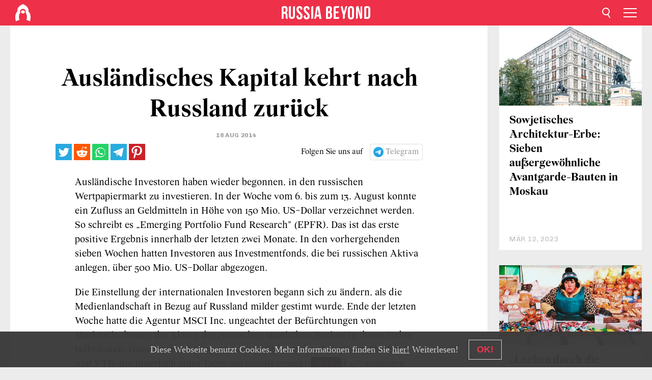

--- FILE ---
content_type: text/html; charset=UTF-8
request_url: https://de.rbth.com/in_brief/2014/08/18/auslaendisches_kapital_kehrt_nach_russland_zurueck_30755
body_size: 8688
content:
<!DOCTYPE html><html lang="de-DE" prefix="og: http://ogp.me/ns#"><head><meta charset="UTF-8"/><meta name="apple-mobile-web-app-capable" content="no"/><meta name="format-detection" content="telephone=yes"/><meta name="viewport" content="width=device-width, initial-scale=1.0, user-scalable=yes" /><meta name="HandheldFriendly" content="true"/><meta name="MobileOptimzied" content="width"/><meta http-equiv="cleartype" content="on"/><meta name="navigation" content="tabbed" /><title> Ausländisches Kapital kehrt nach Russland zurück - Russia Beyond DE</title><link rel="icon" href="/favicon.ico" type="image/x-icon" sizes="any"/><link rel="icon" href="/favicon.svg" type="image/svg+xml" /><meta property="og:site_name" content="Russia Beyond DE" /><meta property="twitter:site" content="Russia Beyond DE" /><meta name="description" content="" /><meta property="og:url" content="https://de.rbth.com/in_brief/2014/08/18/auslaendisches_kapital_kehrt_nach_russland_zurueck_30755" ><meta property="og:type" content="article"><meta property="og:title" content=" Ausländisches Kapital kehrt nach Russland zurück"/><meta property="og:description" content=""/><meta property="article:tag" content="finanzen"><meta property="article:tag" content="sanktionen"><meta property="article:tag" content="investitionen"><meta property="article:section" content=""/><meta property="article:published_time" content="Aug 18, 2014"/><meta property="article:modified_time" content="Aug 10, 2016"/><meta name="twitter:title" content=" Ausländisches Kapital kehrt nach Russland zurück"/><meta name="twitter:description" content=""/><meta property="og:image:type" content="image/jpeg" /><meta property="og:image:width" content="1200"><meta property="og:image:height" content="630"><meta property="og:image" content="https://de.rbth.com/rbth/img/logo/png/og-logo.png"/><meta name="twitter:image" content="https://de.rbth.com/rbth/img/logo/png/og-logo.png" /><meta property="og:locale" content="de_DE"><meta property="fb:app_id" content="298318690354684"/><meta property="fb:pages" content="177442312267533" /><meta name="twitter:site" content="@rbth_de"/><meta name="twitter:domain" content="de.rbth.com"/><meta name="google-site-verification" content="nypZy-AcrX7yig8kFK2R2_oVGMywzZCWyw8HVkk_GAY" /><link rel="stylesheet" href="https://cdni.rbth.com/rbth/view/css/news_view.css?v=315661400041232335348989"/><link rel="stylesheet" href="https://cdni.rbth.com/rbth/view/css/sharing.css?v=4240"/><link rel="stylesheet" href="https://cdni.rbth.com/rbth/view/css/explainer.css?v=12"/><!-- START GLOBAL LANG --><script>
            window.rbthConf = window.rbthConf || {};
            window.rbthConf.lang = window.rbthConf.lang || null;
            window.rbthConf.lang = 'de';
            window.rbthConf.url = window.rbthConf.url || null;
            window.rbthConf.url = 'https://' +  window.rbthConf.lang + '.rbth.com';
        </script><!-- END GLOBAL LANG --><script type='text/javascript'>var _sf_startpt=(new Date()).getTime();</script><link rel="stylesheet" href="https://cdni.rbth.com/rbth/view/css/cookies.css"><script>window.yaContextCb = window.yaContextCb || []</script><script src="https://yandex.ru/ads/system/context.js" async></script><style media="screen">
        .adfox-banner-slot > div[id^="adfox_"]:not(:empty) > div {
            margin: 15px auto;
        }

        .adfox-banner-slot > div[id^="adfox_"]:empty {
            display: none;
        }
    </style><!-- Yandex.Metrika counter --><script type="text/javascript" >
   (function(m,e,t,r,i,k,a){m[i]=m[i]||function(){(m[i].a=m[i].a||[]).push(arguments)};
   m[i].l=1*new Date();k=e.createElement(t),a=e.getElementsByTagName(t)[0],k.async=1,k.src=r,a.parentNode.insertBefore(k,a)})
   (window, document, "script", "https://mc.yandex.ru/metrika/tag.js", "ym");

   ym(88818345, "init", {
        clickmap:true,
        trackLinks:true,
        accurateTrackBounce:true,
        webvisor:true
   });
</script><noscript><div><img src="https://mc.yandex.ru/watch/88818345" style="position:absolute; left:-9999px;" alt="" /></div></noscript><!-- /Yandex.Metrika counter --><!-- Yandex.Metrika counter --><script type="text/javascript" >
   (function(m,e,t,r,i,k,a){m[i]=m[i]||function(){(m[i].a=m[i].a||[]).push(arguments)};
   m[i].l=1*new Date();k=e.createElement(t),a=e.getElementsByTagName(t)[0],k.async=1,k.src=r,a.parentNode.insertBefore(k,a)})
   (window, document, "script", "https://mc.yandex.ru/metrika/tag.js", "ym");

   ym(88818503, "init", {
        clickmap:true,
        trackLinks:true,
        accurateTrackBounce:true,
        webvisor:true
   });
</script><noscript><div><img src="https://mc.yandex.ru/watch/88818503" style="position:absolute; left:-9999px;" alt="" /></div></noscript><!-- /Yandex.Metrika counter --></head><body><script type="application/ld+json">
        {
            "@context": "http://schema.org",
            "@type": "Organization",
            "url": "https://de.rbth.com",
            "logo": "https://de.rbth.com/rbth/img/logo/png/60x60_red.png",
            "name": "Russia Beyond",
            "legalName": "Autonomous Non-profit Organization \"TV-Novosti\"",
            "sameAs": [
                "http://www.facebook.com/russiabeyond",
                "https://twitter.com/russiabeyond",
                "https://www.youtube.com/user/RBTHvideo",
                "https://www.instagram.com/russiabeyond/",
                "https://zen.yandex.ru/russiabeyond"
            ],
            "potentialAction": {
                "@type": "SearchAction",
                "target": "https://de.rbth.com/search?q={search_term_string}",
                "query-input": "required name=search_term_string"
            }
        }
    </script><script type="application/ld+json">
        {
            "@context": "http://schema.org",
            "@type": "BreadcrumbList",
            "itemListElement": [
                                                        {
                        "@type": "ListItem",
                        "position": 1,
                        "name": "Main",
                        "item": "https://de.rbth.com"
                    }
                                                        ,                    {
                        "@type": "ListItem",
                        "position": 2,
                        "name": "",
                        "item": "https://de.rbth.com"
                    }
                                                        ,                    {
                        "@type": "ListItem",
                        "position": 3,
                        "name": " Ausländisches Kapital kehrt nach Russland zurück",
                        "item": "https://de.rbth.com/in_brief/2014/08/18/auslaendisches_kapital_kehrt_nach_russland_zurueck_30755"
                    }
                                                ]
        }
    </script><script type="application/ld+json">
    {
        "@context": "http://schema.org",
        "@type": "Article",
        "mainEntityOfPage": {
            "@type": "WebPage",
            "@id": "https://de.rbth.com/in_brief/2014/08/18/auslaendisches_kapital_kehrt_nach_russland_zurueck_30755"
        },
        "headline": " Ausländisches Kapital kehrt nach Russland zurück",
        "image": [{
            "@type": "ImageObject",
            "url": "https://de.rbth.com/rbth/img/logo/png/60x60_red.png",
            "height": 576,
            "width": 1024
        }],
                        "author":
                    {
                "@type": "Organization",
                "name": "Russia Beyond"
            },
                "datePublished": "2026-01-18T17:23:41+03:00",
        "dateModified": "2026-01-18T17:23:41+03:00",
        "publisher": {
            "@type": "Organization",
            "name": "Russia Beyond",
            "logo": {
                "@type": "ImageObject",
                "url": "https://de.rbth.com/rbth/img/logo/png/60x60_red.png"
            }
        },
        "description": ""
    }
    </script><div class="layout"><div class="layout__wrapper"><header class="layout__header"><div class="header" id="app-header"><div class="header__wrapper"><div class="header__logo"><div class="logo"><div class="logo__cover logo__cover_header"><a href="/"></a></div><div class="logo__content logo__content_header"><a href="/"></a></div></div></div><div class="header__langs"><div class="buttons"><div class="buttons__langs-menu buttons__langs-menu_header">
                Deutsch
            </div></div><div class="nav"><div class="nav__wrapper nav__wrapper_langs_header"><ul class="nav__row nav__row_langs_header"><li class="nav__item nav__item_langs_header"><a href="https://id.rbth.com">Bahasa Indonesia</a></li><li class="nav__item nav__item_langs_header"><a href="https://de.rbth.com">Deutsch</a></li><li class="nav__item nav__item_langs_header"><a href="https://www.rbth.com">English</a></li><li class="nav__item nav__item_langs_header"><a href="https://es.rbth.com">Español</a></li><li class="nav__item nav__item_langs_header"><a href="https://fr.rbth.com">Français</a></li><li class="nav__item nav__item_langs_header"><a href="https://hr.rbth.com">Hrvatski</a></li><li class="nav__item nav__item_langs_header"><a href="https://it.rbth.com">Italiano</a></li><li class="nav__item nav__item_langs_header"><a href="https://br.rbth.com">Português</a></li><li class="nav__item nav__item_langs_header"><a href="https://si.rbth.com">Slovenščina</a></li><li class="nav__item nav__item_langs_header"><a href="https://kr.rbth.com">Korean</a></li><li class="nav__item nav__item_langs_header"><a href="https://jp.rbth.com">日本語</a></li><li class="nav__item nav__item_langs_header"><a href="https://bg.rbth.com">Български</a></li><li class="nav__item nav__item_langs_header"><a href="https://mk.rbth.com">Македонски</a></li><li class="nav__item nav__item_langs_header"><a href="https://rs.rbth.com">Српски</a></li><li class="nav__item nav__item_langs_header"><a href="https://ru.rbth.com">По-русски</a></li></ul></div></div></div><div class="header__nav">    <div class="nav">
        <ul class="nav__row nav__row_header">
                    <li class="nav__item nav__item_header">
                <a href="/wirtschaft">
                    Wirtschaft
                </a>
            </li>
                    <li class="nav__item nav__item_header">
                <a href="/wissen-und-technik">
                    Wissen und Technik
                </a>
            </li>
                    <li class="nav__item nav__item_header">
                <a href="/geschichte">
                    Geschichte
                </a>
            </li>
                    <li class="nav__item nav__item_header">
                <a href="/kultur">
                    Kultur
                </a>
            </li>
                    <li class="nav__item nav__item_header">
                <a href="/lifestyle">
                    Lifestyle
                </a>
            </li>
                    <li class="nav__item nav__item_header">
                <a href="/reisen">
                    Reise
                </a>
            </li>
                    <li class="nav__item nav__item_header">
                <a href="/russische-kueche">
                    Russische Küche
                </a>
            </li>
                    <li class="nav__item nav__item_header">
                <a href="/bildung">
                    Bildung
                </a>
            </li>
                </ul>
    </div>
</div></div></div></header><div class="layout__content"><div class="control-width control-width_padding"><div class="rows"><div class="adfox-banner-slot"><div id="adfox_166005584166917666"></div><div id="adfox_16600558884169906"></div></div><div class="rows__wrapper rows__wrapper_short-story"><div class="rows__column rows__column_short-story rows__column_short-story_left"><div class="article"><div class="article__wrapper article__wrapper_short"><div class="article__head  article__head_short"><div class="article__head-content article__head-content_short"><h1> Ausländisches Kapital kehrt nach Russland zurück</h1><div class="article__date article__date_short"><time class="date ">
            


             18 Aug 2014

        </time></div><div class="article__tags article__tags_short"><div class="tags"><div class="tags__wrapper tags__wrapper_short"></div></div></div></div><div class="article__cover article__cover_short"></div></div><div class="article__copyright article__copyright_short"></div><div class="social-wrapper"><div class="social-container social-container_top"
                data-buttons="twitter, reddit, whatsapp, telegram, pinterest"
                data-counters></div><div class="button-rotator" id="button-rotator" onload="return {
    text: JSON.parse('\u0022Folgen\u0020Sie\u0020uns\u0020auf\u0022'),
    links: JSON.parse('\u007B\u0022instagram\u0022\u003A\u0022\u0022,\u0022facebook\u0022\u003A\u0022https\u003A\\\/\\\/www.facebook.com\\\/RBTH.DE\u0022,\u0022telegram\u0022\u003A\u0022https\u003A\\\/\\\/t.me\\\/rbth_deu\u0022,\u0022twitter\u0022\u003A\u0022\u0022,\u0022youtube\u0022\u003A\u0022https\u003A\\\/\\\/www.youtube.com\\\/user\\\/RBTHvideo\u0022,\u0022odysee\u0022\u003A\u0022\u0022,\u0022line\u0022\u003A\u0022\u0022,\u0022zen\u0022\u003A\u0022\u0022,\u0022vk\u0022\u003A\u0022\u0022,\u0022rumble\u0022\u003A\u0022\u0022,\u0022pinterest\u0022\u003A\u0022\u0022,\u0022taringa\u0022\u003A\u0022\u0022,\u0022ok\u0022\u003A\u0022footer.social.ok.link\u0022\u007D'),
    lang: JSON.parse('\u0022de\u002DDE\u0022'),
};"></div></div><div class="article__text article__text_short"><p>Ausl&auml;ndische Investoren haben wieder begonnen, in den russischen Wertpapiermarkt zu investieren. In der Woche vom 6. bis zum 13. August konnte ein Zufluss an Geldmitteln in H&ouml;he von 150 Mio. US-Dollar verzeichnet werden. So schreibt es &bdquo;Emerging Portfolio Fund Research" (EPFR). Das ist das erste positive Ergebnis innerhalb der letzten zwei Monate. In den vorhergehenden sieben Wochen hatten Investoren aus Investmentfonds, die bei russischen Aktiva anlegen, &uuml;ber 500 Mio. US-Dollar abgezogen.</p><p>Die Einstellung der internationalen Investoren begann sich zu &auml;ndern, als die Medienlandschaft in Bezug auf Russland milder gestimt wurde. Ende der letzten Woche hatte die Agentur MSCI Inc. ungeachtet der Bef&uuml;rchtungen von Marktteilnehmern die Aktien der russischen staatlichen Banken in ihrem Index beibehalten. Diese Nachricht &auml;u&szlig;erte sich positiv auf den Aktien von Sberbank und VTB, die innerhalb eines Tages um jeweils respektive 5 und 4% anstiegen. Nach Aussage des Portfolio-Zusammenstellers von &bdquo;Alfa-Kapital" Eduard Charin, hatte der Effekt Auswirkungen auf den Gesamtmarkt, weil dadurch die Bef&uuml;rchtungen sanken, dass auch andere Gesellschaften von der Sanktionsliste aus den Indexes gestrichen werden k&ouml;nnten.</p><p>Positiv hatten Investoren auch auf den Auftritt Putins vor den Parlamentariern auf der Krim reagiert. &bdquo;Eine Reihe von Wirtschaftlern gro&szlig;er ausl&auml;ndischer Banken hatten den Auftritt des Pr&auml;sidenten positiv interpretiert und fokussierten sich auf dem Satz, man sei bereit, alles f&uuml;r eine Beendigung des </p><div class="incut i_left"><h3><a href="wirtschaft/2014/08/01/weltbank_russland_steht_vor_finanzierungs-aus_30551.html" target="_blank"><img src="https://cdni.rbth.com/rbthmedia/images/web/de-rbth/images/2014-08/extra/RTR3ZULX_200.jpg" alt="" width="200" height="133" /></a></h3><p><a href="wirtschaft/2014/08/01/weltbank_russland_steht_vor_finanzierungs-aus_30551.html" target="_blank">Weltbank: Russland steht vor Finanzierungs-Aus</a></p></div><p>
Konflikts zu tun", bemerkt der Vizedirektor f&uuml;r Aktivaverwaltung der Investitionsgesellschaft &bdquo;Trinfiko" Denis Muchin. &bdquo;Die ausl&auml;ndischen Investoren beginnen, die Wahrscheinlichkeit einer offenen Milit&auml;rintervention Russlands in den Konflikt in der Ukraine als sehr niedrig einzustufen, was auf den Bedarf an russischen Aktiva Auswirkung zeigte", sagte der Portfolio-Zusammensteller der F&uuml;hrungsgesellschaft &bdquo;Kapital" Dmitrij Postolenko.</p><p><span style="line-height: 1.5;">Im Vergleich zu anderen Entwicklungsl&auml;ndern gibt es eine verz&ouml;gerte Wiederherstellung des Bedarfs seitens ausl&auml;ndischer Investoren an russischen Aktiva. Nach Angaben von EPFR hatten Fonds, die in Entwicklungsm&auml;rkte investierten, in der betrachteten Kalenderwoche 1,77 Mrd. Dollar an Geldmitteln erhalten, w&auml;hrend es innerhalb von zehn Wochen fast 19 Mrd. Dollar waren. An der Listenspitze waren Fonds, die sich auf China (530 Mio. Dollar), S&uuml;dkorea (335 Mio. Dollar) und Taiwan (211 Mio. Dollar) fokussieren. &bdquo;Die Investitionen in politisch stabile L&auml;nder mit einem Wirtschaftswachstum steigen. Leider hat Russland in den letzten Monaten diesen Kriterien nicht entsprochen", bemerkt der verantwortliche Portfolio-Zusammensteller der &bdquo;GHP Group" Jurij Seljandin.</span></p><p>&nbsp;</p><p><span style="color: #999999;">Zusammengestellt aus Materialien von der Zeitung &nbsp;<a href="http://kommersant.ru/doc/2547353" target="_blank">"Kommersant"</a>.</span></p><p class="article__text-copyright">
                Alle Rechte vorbehalten. Rossijskaja Gaseta, Moskau, Russland
            </p></div><div class="article__tags-trends article__tags-trends_short"><a href="/tag/finanzen">
                    finanzen
                </a><a href="/tag/sanktionen">
                    sanktionen
                </a><a href="/tag/investitionen">
                    investitionen
                </a><a href="/in-brief">
                In aller Kürze
            </a></div><div class="social-container"
                data-buttons="twitter, reddit, whatsapp, telegram, pinterest"
                data-counters></div><script src="https://cdni.rbth.com/rbth/view/sharing.min.js?v=3"></script><div class="article__text article__text_short"><script src="https://code.jquery.com/jquery-3.3.1.min.js"></script><div class="subscribe"><div class="subscribe__header"><p class="header-title">Abonnieren Sie</p><p class="header-subtitle">unseren kostenlosen Newsletter!</p></div><div class="subscribe__content"><p id="sub-email-label" class="content-text">Erhalten Sie die besten Geschichten der Woche direkt in Ihren Posteingang!</p><form class="subscribe__form js-subscribe-form"><div class="subscribe__input-fields"><input class="subscribe__form-input js-subscribe-email" type="email" value="" placeholder="Tragen Sie Ihre E-Mail Adresse ein" required="" aria-labelledby="sub-email-label"/><input class="subscribe__form-submit" type="submit" value="Bestellen"></div></form></div></div><script>
    (function () {
        var $subscribe = $('.subscribe');
        var $form = $('.js-subscribe-form');
        var $completeButton = $('.subscribe__form-complete');

        function validateEmail(email) {
            var re = /^(([^<>()[\]\\.,;:\s@\"]+(\.[^<>()[\]\\.,;:\s@\"]+)*)|(\".+\"))@((\[[0-9]{1,3}\.[0-9]{1,3}\.[0-9]{1,3}\.[0-9]{1,3}\])|(([a-zA-Z\-0-9]+\.)+[a-zA-Z]{2,}))$/;
            return re.test(email);
        }

        if (!$form.length) {
            return;
        }

        var initFormSubmit = function () {
            $form.on('submit', function (event) {
                event.preventDefault();
                $form = $(this);
                var $email = $form.find('.js-subscribe-email');
                var isWeekly = true, isDaily = false;
                var lng = 'de-DE';

                if (['pt-BR', 'es-ES', 'fr-FR', 'sr-RS', 'sl-SI'].includes(lng)) {
                    isWeekly = $form.find('#mailingWeekly').is(':checked');
                    isDaily = $form.find('#mailingDaily').is(':checked');
                }

                if(!validateEmail($email)) {
                    if (isWeekly) {
                        $.ajax({
                            type: "GET",
                            dataType: "json",
                            url: 'https://subscribe.rbth.com/subscribe/e663c4a2-ba84-4a4e-881e-5f5a809390b1/' + $email.val() + '?_t=' + (new Date()).getTime(),
                            success: function () {
                                $subscribe.addClass('subscribe_complete');
                                $subscribe.html('<div class="subscribe__header"><p class="header-title">Fast abgeschlossen...</p></div><div class="subscribe__content"><p class="content-text">Klicken Sie bitte auf den Link in unserer Mail in Ihrem Postfach.</p><form class="subscribe__form js-subscribe-finished"><input class="subscribe__form-complete" type="submit" value="OK" /></form></div>')
                            },
                            error: function() {
                                $email.val('');
                                alert('An unknown error occurred. Try later.');
                            }
                        });
                    }
                    if (isDaily) {
                        $.ajax({
                            type: "GET",
                            dataType: "json",
                            url: 'https://subscribe.rbth.com/subscribe//' + $email.val() + '?_t=' + (new Date()).getTime(),
                            success: function () {
                                $subscribe.addClass('subscribe_complete');
                                $subscribe.html('<div class="subscribe__header"><p class="header-title">Fast abgeschlossen...</p></div><div class="subscribe__content"><p class="content-text"></p><form class="subscribe__form js-subscribe-finished"><input class="subscribe__form-complete" type="submit" value="OK" /></form></div>')
                            },
                            error: function() {
                                $email.val('');
                                alert('An unknown error occurred. Try later.');
                            }
                        });
                    }
                }
            });

        };
        initFormSubmit();

        $completeButton.on('click', function (evt) {
            evt.preventDefault();
            evt.window.location.reload();
        });
    }());
</script></div><div class="follows-channel" id="banner-rotator" onload="return {
            text: JSON.parse('\u007B\u0022instagram\u0022\u003A\u0022\u0022,\u0022facebook\u0022\u003A\u0022\u0022,\u0022telegram\u0022\u003A\u0022\u0022,\u0022twitter\u0022\u003A\u0022\u0022,\u0022odysee\u0022\u003A\u0022\u0022,\u0022line\u0022\u003A\u0022\u0022,\u0022zen\u0022\u003A\u0022\u0022,\u0022vk\u0022\u003A\u0022\u0022,\u0022rumble\u0022\u003A\u0022\u0022,\u0022pinterest\u0022\u003A\u0022\u0022,\u0022taringa\u0022\u003A\u0022\u0022\u007D'),
            links: JSON.parse('\u007B\u0022instagram\u0022\u003A\u0022\u0022,\u0022facebook\u0022\u003A\u0022https\u003A\\\/\\\/www.facebook.com\\\/RBTH.DE\u0022,\u0022telegram\u0022\u003A\u0022https\u003A\\\/\\\/t.me\\\/rbth_deu\u0022,\u0022twitter\u0022\u003A\u0022\u0022,\u0022odysee\u0022\u003A\u0022\u0022,\u0022line\u0022\u003A\u0022\u0022,\u0022zen\u0022\u003A\u0022\u0022,\u0022vk\u0022\u003A\u0022\u0022,\u0022rumble\u0022\u003A\u0022\u0022,\u0022pinterest\u0022\u003A\u0022\u0022,\u0022taringa\u0022\u003A\u0022\u0022\u007D'),
            linkText: JSON.parse('\u007B\u0022instagram\u0022\u003A\u0022\u0022,\u0022facebook\u0022\u003A\u0022\u0022,\u0022telegram\u0022\u003A\u0022\u0022,\u0022twitter\u0022\u003A\u0022\u0022,\u0022odysee\u0022\u003A\u0022\u0022,\u0022line\u0022\u003A\u0022\u0022,\u0022zen\u0022\u003A\u0022\u0022,\u0022vk\u0022\u003A\u0022\u0022,\u0022rumble\u0022\u003A\u0022\u0022,\u0022pinterest\u0022\u003A\u0022\u0022,\u0022taringa\u0022\u003A\u0022\u0022\u007D'),
            lang: JSON.parse('\u0022de\u002DDE\u0022')
        };"></div><div class="adfox-banner-slot"><div id="adfox_166005600543321220"></div></div><div class="article__next-article"><div id="app-infinity-scroll-article"></div><div class="next-article-loading"></div><script>
      var currentArticleId = '103100000000001000012577';
  </script></div></div></div><script src="https://cdni.rbth.com/rbth/view/explainer.min.js"></script></div><div class="rows__column rows__column_short-story rows__column_short-story_right"><div class="adfox-banner-slot"><div id="adfox_166005598078458837"></div></div><div id="app-important-news"></div></div></div></div></div></div><script src="https://code.jquery.com/jquery-3.3.1.min.js"></script><script>
    window.subscribe = window.subscribe || {};
    window.subscribe = {
        'tr': {
            'lang': 'de-DE',
            'title': 'Abonnieren Sie',
            'subtitle': "unseren kostenlosen Newsletter!",
            'text': "",
            'placeholder': 'Tragen Sie Ihre E-Mail Adresse ein',
            'button': 'Bestellen',
            'completeTitle': '',
            'completeSubtitle': 'Klicken Sie bitte auf den Link in unserer Mail in Ihrem Postfach.',
            'completeButton': '',
            'mobileTitle': 'Newsletter',
            'urlw': 'e663c4a2-ba84-4a4e-881e-5f5a809390b1',
        }
    };
</script><script>
                        var footerCopyright = 'Russia Beyond ist ein Media-Projekt der Selbstständigen Nichtkommerziellen Organisation „TV-Nowosti“, 2024. © Alle Rechte vorbehalten.',
                            footerSocials = [
                                {icon: 'twitter', href: 'footer.social.twitter.link'},
                                {icon: 'youtube', href: 'https://www.youtube.com/user/RBTHvideo'},
                                {icon: 'pinterest', href: 'footer.social.pinterest.link'},
                                {icon: 'linked-in', href: 'footer.social.linked-in.link'},
                                {icon: 'rss', href: 'https://de.rbth.com/rss'},
                                {icon: 'yandex-zen', href: 'footer.social.yandex-zen.link'},
                                {icon: 'vk', href: 'footer.social.vk.link'},
                                {icon: 'telegram', href: 'https://t.me/rbth_deu'},
                                {icon: 'line', href: 'footer.social.line.link'},
                                {icon: 'rumble', href: 'footer.social.rumble.link'},
                                {icon: 'odysee', href: 'footer.social.odysee.link'},
                                {icon: 'taringa', href: 'footer.social.taringa.link'},
                                {icon: 'ok', href: 'footer.social.ok.link'},
                            ]
                    </script><style>
                        .social__link_facebook,
                        .social__link_instagram {
                            display: none !important;
                        }
                    </style><div class="layout__footer"><link rel="stylesheet" href="https://cdni.rbth.com/rbth/view/css/news_view.css?v=315661400041232335348989"/><link rel="stylesheet" href="https://cdni.rbth.com/rbth/view/css/sharing.css?v=4240"/><link rel="stylesheet" href="https://cdni.rbth.com/rbth/view/css/explainer.css?v=12"/><div id="app-footer"></div></div></div></div><script>
        function adsDesktopBillboard() {
            window.yaContextCb.push(()=>{
                Ya.adfoxCode.create({
                    ownerId: 258144,
                    containerId: 'adfox_166005584166917666',
                    params: {
                        pp: 'g',
                        ps: 'fyda',
                        p2: 'y',
                        puid1: '',
                        puid2: '',
                        puid3: '',
                        puid4: '',
                        puid5: '',
                        puid63: ''
                    }
                })
            });
        };

        function adsMobileBillboard() {
            window.yaContextCb.push(()=>{
                Ya.adfoxCode.create({
                    ownerId: 258144,
                    containerId: 'adfox_16600558884169906',
                    params: {
                        pp: 'h',
                        ps: 'fyda',
                        p2: 'y',
                        puid1: '',
                        puid2: '',
                        puid3: '',
                        puid4: '',
                        puid5: '',
                        puid63: ''
                    }
                })
            });
        };

        function adsSidebanner() {
            window.yaContextCb.push(()=>{
                Ya.adfoxCode.create({
                    ownerId: 258144,
                    containerId: 'adfox_166005598078458837',
                    params: {
                        pp: 'g',
                        ps: 'fyda',
                        p2: 'fsyt',
                        puid1: '',
                        puid2: '',
                        puid3: '',
                        puid4: '',
                        puid5: '',
                        puid63: ''
                    }
                })
            });
        };

        function adsMobileBanner() {
            window.yaContextCb.push(()=>{
                Ya.adfoxCode.create({
                    ownerId: 258144,
                    containerId: 'adfox_166005600543321220',
                    params: {
                        pp: 'h',
                        ps: 'fyda',
                        p2: 'fsyt',
                        puid1: '',
                        puid2: '',
                        puid3: '',
                        puid4: '',
                        puid5: '',
                        puid63: ''
                    }
                })
            });
        };

        var adsModeIsMobile = false;

        function changeMode(is_mobile) {
            if (adsModeIsMobile && !is_mobile) {
                adsDesktopBillboard();
                adsSidebanner();
            }
            else if (!adsModeIsMobile && is_mobile) {
                adsMobileBillboard();
                adsMobileBanner();
            }
        }

        (function() {
            var throttle = function(type, name, obj) {
                obj = obj || window;
                var running = false;
                var func = function() {
                    if (running) { return; }
                    running = true;
                    requestAnimationFrame(function() {
                        obj.dispatchEvent(new CustomEvent(name));
                        running = false;
                    });
                };
                obj.addEventListener(type, func);
            };

            throttle("resize", "optimizedResize");
        })();

        window.addEventListener("load", function(e) {
            adsModeIsMobile = window.innerWidth <= 768;
            if (adsModeIsMobile) {
                adsMobileBillboard();
                adsMobileBanner();
            }
            else {
                adsDesktopBillboard();
                adsSidebanner();
            }
        });

        window.addEventListener("optimizedResize", function(e) {
            var isMobile = e.target.outerWidth <= 768;
            changeMode(isMobile);
        });
    </script><script>
    window.addEventListener('message', function(event) {
        if (!event.data) {
            return;
        }

        if (event.data.type && event.data.type === "QUIZ_UPDATE_HEIGHT" && !!document.getElementById('quiz_' + event.data.payload.quizID)) {
            document.getElementById('quiz_' + event.data.payload.quizID).style.height = event.data.payload.height + "px";
        }

        if (event.data.type && event.data.type === "QUIZ_NEXT_QUESTION" && !!document.getElementById('quiz_' + event.data.payload.quizID)) {
            window.scrollTo(0, document.getElementById('quiz_' + event.data.payload.quizID).getBoundingClientRect().top + window.pageYOffset - 25)
        }
    }, false);
</script><div id="app-watches-post"></div><script>
            var watches = {
                nbc : {
                    url: '/nbc/',
                    publicId: '12577'
                }
            };
        </script><script>
            var categoryID = '';
        </script><script defer="defer" src="https://cdni.rbth.com/rbth/view/news_view.min.js?v=31562340004111236531721"></script><script>
            var langs = JSON.parse('[{"label":"Bahasa Indonesia","url":"https:\/\/id.rbth.com","active":false,"code":"id","withadventures":false},{"label":"Deutsch","url":"https:\/\/de.rbth.com","active":true,"code":"de","withadventures":false},{"label":"English","url":"https:\/\/www.rbth.com","active":false,"code":"www","withadventures":true},{"label":"Espa\u00f1ol","url":"https:\/\/es.rbth.com","active":false,"code":"es","withadventures":true},{"label":"Fran\u00e7ais","url":"https:\/\/fr.rbth.com","active":false,"code":"fr","withadventures":true},{"label":"Hrvatski","url":"https:\/\/hr.rbth.com","active":false,"code":"hr","withadventures":false},{"label":"Italiano","url":"https:\/\/it.rbth.com","active":false,"code":"it","withadventures":false},{"label":"Portugu\u00eas","url":"https:\/\/br.rbth.com","active":false,"code":"br","withadventures":true},{"label":"Sloven\u0161\u010dina","url":"https:\/\/si.rbth.com","active":false,"code":"si","withadventures":false},{"label":"\u65e5\u672c\u8a9e","url":"https:\/\/jp.rbth.com","active":false,"code":"jp","withadventures":false},{"label":"\u0411\u044a\u043b\u0433\u0430\u0440\u0441\u043a\u0438","url":"https:\/\/bg.rbth.com","active":false,"code":"bg","withadventures":true},{"label":"\u041c\u0430\u043a\u0435\u0434\u043e\u043d\u0441\u043a\u0438","url":"https:\/\/mk.rbth.com","active":false,"code":"mk","withadventures":false},{"label":"\u0421\u0440\u043f\u0441\u043a\u0438","url":"https:\/\/rs.rbth.com","active":false,"code":"rs","withadventures":true},{"label":"\u041f\u043e-\u0440\u0443\u0441\u0441\u043a\u0438","url":"https:\/\/ru.rbth.com","active":false,"code":"ru","withadventures":true}]')
            langs = langs.map((lang) => {
                lang.url = window.location.origin.replace(
                    /(https?:\/\/)([a-z0-9]+(?=[.]|[-]))(.*)/g,
                    '$1' + lang.code + (window.location.host === 'rbth.ru' ? '.rbth.com' : '$3')
                );

                return lang;
            });
        </script><div class="cookies__banner js-cookies-banner"><div class="cookies__banner-wrapper"><p class="cookies__banner-text">Diese Webseite benutzt Cookies. Mehr Informationen finden Sie <a href="/privacy" target="_blank">hier!</a> Weiterlesen!</p><a class="cookies__banner-button js-cookies-button">OK!</a></div></div><script src='https://cdni.rbth.com/rbth/view/cookies.min.js?v=2'></script><script type="text/javascript">
          /* CONFIGURATION START */
          var _ain = {
            id: "1354",
            postid: "https://de.rbth.com/in_brief/2014/08/18/auslaendisches_kapital_kehrt_nach_russland_zurueck_30755",
            maincontent: "counters.content-insights.maincontent",
            title: " Ausländisches Kapital kehrt nach Russland zurück",
            pubdate: "2014-08-18T16:57:00+04:00",
                                     tags: "finanzen,sanktionen,investitionen",
                  };
          /* CONFIGURATION END */
          (function (d, s) {
            var sf = d.createElement(s);
            sf.type = 'text/javascript';
            sf.async = true;
            sf.src = (('https:' == d.location.protocol)
              ? 'https://d7d3cf2e81d293050033-3dfc0615b0fd7b49143049256703bfce.ssl.cf1.rackcdn.com'
              : 'http://t.contentinsights.com') + '/stf.js';
            var t = d.getElementsByTagName(s)[0];
            t.parentNode.insertBefore(sf, t);
          })(document, 'script');
        </script><script>(function(d, s, id) {
	        var js, fjs = d.getElementsByTagName(s)[0];
	        if (d.getElementById(id)) return;
	        js = d.createElement(s); js.id = id;
	        js.src = "//connect.facebook.net/de_DE/sdk.js#xfbml=1&appId=298318690354684&version=v2.5";
	        fjs.parentNode.insertBefore(js, fjs);
	    }(document, 'script', 'facebook-jssdk'));</script><script async src="https://cdni.rbth.com/rbth/js/pushes/notification.js?v=15"></script></body></html>

--- FILE ---
content_type: image/svg+xml
request_url: https://cdni.rbth.com/rbth/img/search/icon.svg
body_size: -63
content:
<svg xmlns="http://www.w3.org/2000/svg" width="16" height="21" viewBox="0 0 16 21">
    <g fill="none" fill-rule="evenodd" stroke="#FFF" stroke-width="2">
        <rect width="13" height="13" x="1" y="1" rx="6.5"/>
        <path stroke-linecap="round" d="M11 13l4.008 6.226"/>
    </g>
</svg>
